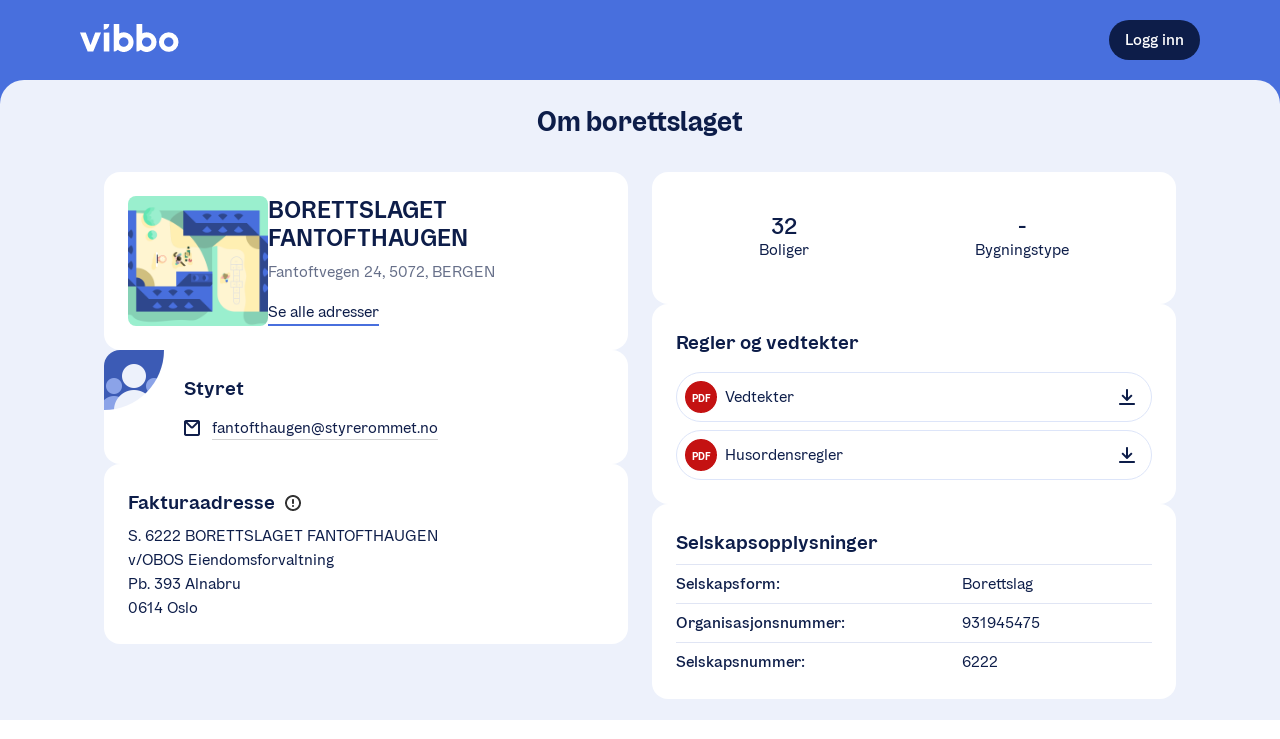

--- FILE ---
content_type: application/javascript; charset=UTF-8
request_url: https://vibbo.no/_next/static/chunks/3568e756be5b89a2.js
body_size: 7538
content:
(globalThis.TURBOPACK||(globalThis.TURBOPACK=[])).push(["object"==typeof document?document.currentScript:void 0,26734,66074,e=>{"use strict";e.s(["default",()=>O],26734);var n=e.i(69384),t=e.i(58645),r=e.i(58542),i=e.i(81307),a=e.i(37084),l=e.i(55954),s=e.i(28316);e.s(["default",()=>k],66074);var o=e.i(71985),u=e.i(94797);function c(){let e=(0,n._)(["\n  0% {opacity: 0.3; }\n  40% {opacity: 0; }\n  100% {opacity: 0; }\n"]);return c=function(){return e},e}function d(){let e=(0,n._)(["\n  0% {transform: scale(1); }\n  40% {transform: scale(1.4); }\n  100% {transform: scale(1.4); }\n"]);return d=function(){return e},e}function f(){let e=(0,n._)(["\n        width: 40px;\n        height: 40px;\n        border-bottom-left-radius: 40px;\n        background-color: ",";\n        transform-origin: 100% 0%;\n        animation:\n          "," 2.5s cubic-bezier(0.6, 0, 1, 1) infinite,\n          "," 2.5s cubic-bezier(0.5, 0.2, 1, 1) infinite;\n        animation-delay: ",";\n      "]);return f=function(){return e},e}function p(){let e=(0,n._)(["\n          &,\n          > span {\n            position: absolute;\n            display: block;\n          }\n        "]);return p=function(){return e},e}function h(){let e=(0,n._)(["\n            &,\n            > span {\n              top: 0;\n              right: 0;\n            }\n          "]);return h=function(){return e},e}function m(){let e=(0,n._)(["\n            transform: scaleX(-1) translateX(-","px);\n            transform-origin: right;\n\n            &,\n            > span {\n              top: 0;\n              left: 0;\n            }\n          "]);return m=function(){return e},e}function g(){let e=(0,n._)(["\n          width: ","px;\n          height: ","px;\n          border-bottom-left-radius: ","px;\n          background-color: ",";\n        "]);return g=function(){return e},e}function b(){let e=(0,n._)(["\n            position: absolute;\n            right: 6px;\n            top: 6px;\n          "]);return b=function(){return e},e}let x=(0,r.keyframes)(c()),v=(0,r.keyframes)(d());function _(e){return(0,t.jsx)("span",{className:(0,r.css)(f(),e.color,x,v,e.animationDelay)})}let k=i.default.memo(e=>{let{variant:n,position:i="top-right",...a}=e,l=function(e){switch(e){case"warning":return u.default.palettes.red[5];case"info":case"pinned":return u.default.colors.blue;case"info-inverted":return u.default.colors.lightGrayBackground}}(n);return(0,t.jsxs)("div",{className:(0,r.cx)((0,r.css)(p()),"top-right"===i&&(0,r.css)(h()),"top-left"===i&&(0,r.css)(m(),32)),...a,children:["pinned"!==n&&(0,t.jsxs)(t.Fragment,{children:[(0,t.jsx)(_,{color:l,animationDelay:"0s"}),(0,t.jsx)(_,{color:l,animationDelay:"0.3s"})]}),(0,t.jsx)("span",{className:(0,r.css)(g(),32,32,32,l),children:(0,t.jsx)(o.default,{size:14,icon:function(e){switch(e){case"warning":return"exclamation";case"info":case"info-inverted":return"information";case"pinned":return"pin"}}(n),color:"info-inverted"===n?u.default.colors.blue:"white",className:(0,r.css)(b())})})]})});var y=e.i(32908),w=e.i(31104);function j(){let e=(0,n._)(["\n        padding: 30px;\n        background-color: white;\n        position: relative;\n\n        @media (max-width: 400px) {\n          padding: 30px 10px;\n        }\n      "]);return j=function(){return e},e}function N(){let e=(0,n._)(["\n          position: absolute;\n          top: 20px;\n          left: 20px;\n        "]);return N=function(){return e},e}function A(){let e=(0,n._)(["\n            color: ",";\n            text-align: center;\n            margin-bottom: 2px;\n            z-index: 1;\n          "]);return A=function(){return e},e}function z(){let e=(0,n._)(["\n                color: ",";\n              "]);return z=function(){return e},e}let S="HIDE_UNSUPPORTED_BROWSER_WARNING_KEY",O=()=>{let[e,n]=(0,i.useState)(!1);(0,y.default)(()=>{if((()=>{var e,n;let t=null==(n=window)||null==(e=n.navigator)?void 0:e.userAgent;return!!t&&(t.indexOf("MSIE ")>0||!!t.match(/Trident.*rv:11\./))})())try{let e=window.sessionStorage.getItem(S);n("true"!==e)}catch(e){n(!0)}},[]);let c=i.default.useCallback(()=>{n(!1);try{window.sessionStorage.setItem(S,"true")}catch(e){}},[]);return e?(0,t.jsxs)("div",{className:(0,r.css)(j()),children:[(0,t.jsx)(k,{variant:"warning"}),(0,t.jsx)("div",{className:(0,r.css)(N()),children:(0,t.jsx)(w.default,{label:"Fjern advarsel",onClick:c})}),(0,t.jsxs)(a.default,{column:!0,horizontal:"center",children:[(0,t.jsx)(s.default,{size:"large",strong:!0,className:(0,r.css)(A(),u.default.colors.darkBlue),children:"Vibbo kan se bedre ut enn dette!"}),(0,t.jsxs)(s.default,{children:["Nettleseren vi anbefaler deg å bruke er Google Chrome."," ",(0,t.jsxs)(l.default,{href:"https://www.google.com/chrome/",children:[(0,t.jsx)(s.default,{strong:!0,className:(0,r.css)(z(),u.default.colors.darkBlue),children:"Last ned her"}),(0,t.jsx)(o.default,{icon:"external",size:14,color:u.default.colors.darkBlue})]})]})]})]}):null}},52853,(e,n,t)=>{"use strict";Object.defineProperty(t,"__esModule",{value:!0}),Object.defineProperty(t,"LoadableContext",{enumerable:!0,get:function(){return r}});let r=e.r(2879)._(e.r(81307)).default.createContext(null)},4762,(e,n,t)=>{"use strict";Object.defineProperty(t,"__esModule",{value:!0}),Object.defineProperty(t,"default",{enumerable:!0,get:function(){return f}});let r=e.r(2879)._(e.r(81307)),i=e.r(52853),a=[],l=[],s=!1;function o(e){let n=e(),t={loading:!0,loaded:null,error:null};return t.promise=n.then(e=>(t.loading=!1,t.loaded=e,e)).catch(e=>{throw t.loading=!1,t.error=e,e}),t}class u{promise(){return this._res.promise}retry(){this._clearTimeouts(),this._res=this._loadFn(this._opts.loader),this._state={pastDelay:!1,timedOut:!1};let{_res:e,_opts:n}=this;e.loading&&("number"==typeof n.delay&&(0===n.delay?this._state.pastDelay=!0:this._delay=setTimeout(()=>{this._update({pastDelay:!0})},n.delay)),"number"==typeof n.timeout&&(this._timeout=setTimeout(()=>{this._update({timedOut:!0})},n.timeout))),this._res.promise.then(()=>{this._update({}),this._clearTimeouts()}).catch(e=>{this._update({}),this._clearTimeouts()}),this._update({})}_update(e){this._state={...this._state,error:this._res.error,loaded:this._res.loaded,loading:this._res.loading,...e},this._callbacks.forEach(e=>e())}_clearTimeouts(){clearTimeout(this._delay),clearTimeout(this._timeout)}getCurrentValue(){return this._state}subscribe(e){return this._callbacks.add(e),()=>{this._callbacks.delete(e)}}constructor(e,n){this._loadFn=e,this._opts=n,this._callbacks=new Set,this._delay=null,this._timeout=null,this.retry()}}function c(n){return function(n,t){let o=Object.assign({loader:null,loading:null,delay:200,timeout:null,webpack:null,modules:null},t),c=null;function d(){if(!c){let e=new u(n,o);c={getCurrentValue:e.getCurrentValue.bind(e),subscribe:e.subscribe.bind(e),retry:e.retry.bind(e),promise:e.promise.bind(e)}}return c.promise()}if("undefined"==typeof window&&a.push(d),!s&&"undefined"!=typeof window){let n=o.webpack&&"function"==typeof e.t.resolveWeak?o.webpack():o.modules;n&&l.push(e=>{for(let t of n)if(e.includes(t))return d()})}function f(e,n){d();let t=r.default.useContext(i.LoadableContext);t&&Array.isArray(o.modules)&&o.modules.forEach(e=>{t(e)});let a=r.default.useSyncExternalStore(c.subscribe,c.getCurrentValue,c.getCurrentValue);return r.default.useImperativeHandle(n,()=>({retry:c.retry}),[]),r.default.useMemo(()=>{var n;return a.loading||a.error?r.default.createElement(o.loading,{isLoading:a.loading,pastDelay:a.pastDelay,timedOut:a.timedOut,error:a.error,retry:c.retry}):a.loaded?r.default.createElement((n=a.loaded)&&n.default?n.default:n,e):null},[e,a])}return f.preload=()=>d(),f.displayName="LoadableComponent",r.default.forwardRef(f)}(o,n)}function d(e,n){let t=[];for(;e.length;){let r=e.pop();t.push(r(n))}return Promise.all(t).then(()=>{if(e.length)return d(e,n)})}c.preloadAll=()=>new Promise((e,n)=>{d(a).then(e,n)}),c.preloadReady=e=>(void 0===e&&(e=[]),new Promise(n=>{let t=()=>(s=!0,n());d(l,e).then(t,t)})),"undefined"!=typeof window&&(window.__NEXT_PRELOADREADY=c.preloadReady);let f=c},74400,(e,n,t)=>{"use strict";Object.defineProperty(t,"__esModule",{value:!0}),!function(e,n){for(var t in n)Object.defineProperty(e,t,{enumerable:!0,get:n[t]})}(t,{default:function(){return u},noSSR:function(){return o}});let r=e.r(2879),i=e.r(58645);e.r(81307);let a=r._(e.r(4762)),l="undefined"==typeof window;function s(e){return{default:(null==e?void 0:e.default)||e}}function o(e,n){if(delete n.webpack,delete n.modules,!l)return e(n);let t=n.loading;return()=>(0,i.jsx)(t,{error:null,isLoading:!0,pastDelay:!1,timedOut:!1})}function u(e,n){let t=a.default,r={loading:e=>{let{error:n,isLoading:t,pastDelay:r}=e;return null}};e instanceof Promise?r.loader=()=>e:"function"==typeof e?r.loader=e:"object"==typeof e&&(r={...r,...e});let i=(r={...r,...n}).loader;return(r.loadableGenerated&&(r={...r,...r.loadableGenerated},delete r.loadableGenerated),"boolean"!=typeof r.ssr||r.ssr)?t({...r,loader:()=>null!=i?i().then(s):Promise.resolve(s(()=>null))}):(delete r.webpack,delete r.modules,o(t,r))}("function"==typeof t.default||"object"==typeof t.default&&null!==t.default)&&void 0===t.default.__esModule&&(Object.defineProperty(t.default,"__esModule",{value:!0}),Object.assign(t.default,t),n.exports=t.default)},67640,(e,n,t)=>{n.exports=e.r(74400)},81622,6201,e=>{"use strict";e.s(["default",()=>V],81622);var n=e.i(69384),t=e.i(58645),r=e.i(58542),i=e.i(67640),a=e.i(43415),l=e.i(47607),s=e.i(82099),o=e.i(26734);e.i(77234);var u=e.i(23579),c=e.i(37084),d=e.i(91745),f=e.i(14443),p=e.i(6191),h=e.i(66642),m=e.i(24178),g=e.i(74689),b=e.i(52103),x=e.i(81307);e.s(["default",()=>w],6201);var v=e.i(20312),_=e.i(51456);function k(){let e=(0,n._)(["\n  query pendingInvitations {\n    viewer {\n      id\n\n      pendingInvitations {\n        id\n        name\n        firstName\n        lastName\n        phoneNumber\n        email\n        role\n        viewerCanApprove\n        apartmentNumber\n        apartmentAddress\n        needsApartmentSelection\n        sentForManualHandling\n        invitedByOwner\n        organization {\n          id\n          name\n          slug\n        }\n      }\n    }\n  }\n"]);return k=function(){return e},e}let y=(0,v.gql)(k()),w=()=>{var e,n;let{data:t,error:r,loading:i,refetch:a}=(0,b.useQuery)(y),l=(null!=(n=null==t||null==(e=t.viewer)?void 0:e.pendingInvitations)?n:[]).filter(e=>e.organization).map(e=>{let{organization:n,...t}=e;return{...t,organizationSlug:n.slug,organizationName:n.name}}),[s,o]=(0,_.default)(l,e=>e.viewerCanApprove);return{pendingInvitations:s,pendingRequests:o,loading:i,error:r,refetch:a}};var j=e.i(22494),N=e.i(82941);let A=x.default.memo(()=>{let e=(0,h.useOrganizationContext)(),n=(0,N.useAddNotification)(),t=(0,j.usePushRoute)(),{pendingInvitations:r}=w(),{data:i}=(0,b.useQuery)(l.VibboOrganizationPendingApplicationsDocument,{variables:e?{organizationSlug:e.slug}:{},skip:!e}),a=x.default.useMemo(()=>{var e,n;return(null!=(n=null==i||null==(e=i.organization)?void 0:e.pendingApplications)?n:[]).filter(e=>e.viewerCanApprove)},[i]);return x.default.useEffect(()=>{r.forEach(e=>{n({id:"notification_".concat(e.id),type:"general",title:"Invitasjon fra eier",message:"Du har blitt invitert til ".concat(e.organizationName),timeout:1/0,cta:{title:"Se invitasjon",onClick:()=>(t(u.RouteName.SELECT_ORGANIZATION),!0)}})})},[r,n,t]),x.default.useEffect(()=>{e&&a.forEach(r=>{n({id:"notification_".concat(r.id),type:"general",title:"Forespørsel fra beboer",message:"".concat(r.name," ber om å bli lagt til ").concat(e.name),timeout:1/0,cta:{title:"Se forespørsel",onClick:(e=>(t(u.RouteName.MY_APARTMENT,{organizationSlug:e}),!0)).bind(null,e.slug)}})})},[e,a,n,t]),null});var z=e.i(58130),S=e.i(73231),O=e.i(26322);let C=e=>{let{organizationSlug:n}=e,t=x.default.useCallback(async()=>{let e=(0,z.v4)();(0,S.addBreadcrumb)({requestid:e});try{let t=await fetch("/vibbo-ping?organization=".concat(encodeURIComponent(n)),{method:"POST",credentials:"include",headers:{requestid:e}});400===t.status&&(0,O.onLogout)({cleanLocalStorage:!1})}catch(e){console.error(e)}},[n]);return x.default.useEffect(()=>{t().catch(console.error)},[n,t]),null};var T=e.i(87208),E=e.i(94642),P=e.i(32712),I=e.i(28316),L=e.i(94797);function R(){let e=(0,n._)(["\n        background-color: ",";\n        display: flex;\n        justify-content: center;\n      "]);return R=function(){return e},e}function G(){let e=(0,n._)(["\n          align-self: center;\n        "]);return G=function(){return e},e}let D=e=>{var n;return(null==(n=e.organization)?void 0:n.status)===l.GQLOrganizationStatus.Inactive?(0,t.jsx)(P.default,{className:(0,r.css)(R(),L.default.colors.red),children:(0,t.jsx)(I.default,{strong:!0,color:L.default.colors.white,className:(0,r.css)(G()),children:"Slettet selskap!"})}):null};function B(){let e=(0,n._)(["\n            flex-grow: 1;\n          "]);return B=function(){return e},e}function M(){let e=(0,n._)(["\n            min-height: 100vh;\n          "]);return M=function(){return e},e}let H=(0,i.default)(async()=>e.A(32650),{loadableGenerated:{modules:[44893]}}),F=e=>{let{withHeader:n,backButtonInHeader:i,withFooter:a,loading:b,mainStyles:x,overrideLoader:v,redirectToTermsIfNotApproved:_,showResidentApplicationNotifications:k,children:y}=e,w=(0,m.useUserContext)(),j=(0,h.useOrganizationContext)(),N=(0,g.useIsNativeApp)();if(!w)throw Error("AuthedLayout should not be rendered if there is no user");if(_&&!(0,s.userHasAcceptedTerms)(w))return(0,t.jsx)(f.default,{route:{name:u.RouteName.TERMS,params:{organizationSlug:null}},reason:"Has not accepted terms"});let z=!w.isKiosk&&!w.isDemo&&j&&j.status===l.GQLOrganizationStatus.Active;return(0,t.jsxs)(t.Fragment,{children:[w.isKiosk&&(0,t.jsx)("style",{children:"*::-webkit-scrollbar { display: none; }"}),j&&(0,t.jsx)(D,{organization:j}),z&&(0,t.jsx)(C,{organizationSlug:j.slug}),(0,t.jsx)(o.default,{}),n&&(0,t.jsx)(E.default,{backButtonInHeader:i}),k&&(0,t.jsx)(A,{}),(0,t.jsx)(c.default,{as:"main",id:"main",column:!0,className:(0,r.cx)((0,r.css)(B()),x),children:b?v?v():(0,t.jsx)(p.default,{as:"div",topStripe:"both",grow:!0,children:(0,t.jsx)(d.default,{center:!0})}):y}),!N&&!w.isKiosk&&a&&(0,t.jsx)(T.default,{})]})},V=e=>{let{children:n,className:i,mainStyles:l,loading:s=!1,overrideLoader:o,title:u="Vibbo",withHeader:d=!0,backButtonInHeader:f=!1,withFooter:p=!1,redirectToTermsIfNotApproved:h=!0,withPrintHeader:m=!1,showResidentApplicationNotifications:b=!1,hideLoginBtn:x=!1,...v}=e,_=(0,g.useIsNativeApp)(),k=u?"".concat(u).concat(_?"":" | Vibbo"):"Vibbo";return(0,t.jsxs)(t.Fragment,{children:[m&&(0,t.jsx)(H,{}),(0,t.jsx)(a.default,{children:(0,t.jsx)("title",{children:k})}),(0,t.jsx)(c.default,{column:!0,className:(0,r.cx)((0,r.css)(M()),i),...v,children:(0,t.jsx)(F,{showResidentApplicationNotifications:b,redirectToTermsIfNotApproved:h,withHeader:d,backButtonInHeader:f,withFooter:p,loading:s,overrideLoader:o,mainStyles:l,children:n})})]})}},41313,(e,n,t)=>{var r=e.r(13360),i=e.r(72797);n.exports=function(e,n,t,a){return null==e?[]:(i(n)||(n=null==n?[]:[n]),i(t=a?void 0:t)||(t=null==t?[]:[t]),r(e,n,t))}},96153,e=>{"use strict";e.s(["getSortedAddresses",()=>i,"isTruthy",()=>a,"sortAddressesInObject",()=>r]);var n=e.i(41313);let t=RegExp("^([\\p{L}\\s]+?)\\s*(\\d+)\\s*([a-zA-Z]?)$|^([\\p{L}\\s]+)$","u"),r=e=>{let r=e.map(e=>{var n;return{...e,address:null!=(n=e.address)?n:""}});return(0,n.default)(r,[e=>{let{address:n}=e,r=n.toLowerCase().trim();if(!r)return"￿";let i=t.exec(r);return i?(i[1]||i[4]||"").trim():r},e=>{let{address:n}=e,r=n.toLowerCase().trim(),i=t.exec(r);return i&&i[2]?Number.parseInt(i[2],10):Number.MAX_SAFE_INTEGER},e=>{let{address:n}=e,r=n.toLowerCase().trim(),i=t.exec(r);return i&&i[3]?i[3]:""}],["asc","asc","asc"])},i=e=>r(e).filter(e=>e.address.trim()).map(e=>e.address);function a(e){return!!e}},96630,21853,e=>{"use strict";e.s(["apartmentDescriptionWithSectionNumber",()=>a,"default",()=>l],96630);var n=e.i(47607);e.s(["default",()=>t],21853);let t={AS:"Aksjeboenhetsnr.",BL:"Andelsnr.",SE:"Seksjonsnr.",GA:"Garasjenr.",BA:"Aksjeboenhetsnr."},r=["Parkeringsplass","HCParkeringsplass","ParkeringsplassMedMotorvarmer"],i=(e,t)=>e===n.GQLHousingObjectType.Apartment?"Leilighetsnr.":e===n.GQLHousingObjectType.Garage?(e=>!!e&&r.includes(e))(t)?"Parkeringsnr.":"Garasjenr.":"Enhetsnr.",a=function(e,r){let{apartmentNumber:a,unitNumber:l,residentialNumber:s,objectType:o,apartmentType:u}=e,c=arguments.length>2&&void 0!==arguments[2]?arguments[2]:" - ",d=[],f=i(o,u),p=a&&a>=0;p&&d.push("".concat(f," ").concat(a));let h=o===n.GQLHousingObjectType.Garage&&p;if(l&&+l>0&&!h){let e=t[r];e&&d.push("".concat(e," ").concat(l))}return s&&d.push(s),d.join(c)},l=function(e){let{residentialNumber:n,apartmentNumber:t,doorway:r,objectType:a,apartmentType:l}=e,s=arguments.length>1&&void 0!==arguments[1]?arguments[1]:" - ",o=[],u=i(a,l);return t&&o.push("".concat(u," ").concat(t)),n&&o.push(n),r&&o.push("Oppgang ".concat(r)),o.join(s)}},87318,33710,e=>{"use strict";e.s(["default",()=>T],87318);var n=e.i(69384),t=e.i(58645),r=e.i(58542),i=e.i(37084);e.s(["default",()=>S],33710);var a=e.i(38586),l=e.i(81307),s=e.i(72674),o=e.i(26971),u=e.i(71985),c=e.i(89406),d=e.i(77114),f=e.i(88714);function p(){let e=(0,n._)(["\n    font-size: var(--dynamic-size-12);\n    padding: 0 8px;\n    height: var(--dynamic-size-24);\n  "]);return p=function(){return e},e}function h(){let e=(0,n._)(["\n    font-size: var(--dynamic-size-14);\n    padding: 0 12px;\n    height: var(--dynamic-size-32);\n  "]);return h=function(){return e},e}function m(){let e=(0,n._)(["\n    font-size: var(--dynamic-size-16);\n    padding: 0 16px;\n    height: var(--dynamic-size-40);\n  "]);return m=function(){return e},e}function g(){let e=(0,n._)(["\n            background-color: ",";\n            border: 1px solid\n              ",";\n            color: ",";\n\n            .icon svg path {\n              fill: ",";\n            }\n          "]);return g=function(){return e},e}function b(){let e=(0,n._)(["\n              &:hover {\n                background-color: ",";\n                border-color: ",";\n                color: ",";\n\n                svg path {\n                  fill: ",";\n                }\n              }\n            "]);return b=function(){return e},e}function x(){let e=(0,n._)(["\n            background-color: ",";\n            border: 1px dashed\n              ",";\n            color: ",";\n\n            .icon svg path {\n              fill: ",";\n            }\n          "]);return x=function(){return e},e}function v(){let e=(0,n._)(["\n              &:hover {\n                background-color: ",";\n                border-color: ",";\n                color: ",";\n\n                .icon svg path {\n                  fill: ",";\n                }\n              }\n            "]);return v=function(){return e},e}function _(){let e=(0,n._)(["\n        display: inline-flex;\n        align-items: center;\n        border-radius: 50px;\n        font-weight: 500;\n        text-decoration: none;\n        width: max-content;\n        max-width: 300px;\n        gap: 8px;\n\n        @media (max-width: 599px) {\n          max-width: min(240px, 90vw);\n        }\n      "]);return _=function(){return e},e}function k(){let e=(0,n._)(["\n          flex-shrink: 0;\n        "]);return k=function(){return e},e}function y(){let e=(0,n._)(["\n          flex-shrink: 0;\n          /* Place icon before label */\n          order: -1;\n        "]);return y=function(){return e},e}function w(){let e=(0,n._)(["\n          min-width: 0; /* To make ellipsis work */\n        "]);return w=function(){return e},e}function j(){let e=(0,n._)(["\n          text-overflow: ellipsis;\n          overflow: hidden;\n          white-space: nowrap;\n        "]);return j=function(){return e},e}function N(){let e=(0,n._)(["\n              color: inherit;\n              text-decoration: none;\n              &:focus {\n                outline: none;\n              }\n            "]);return N=function(){return e},e}let A={tiny:(0,r.css)(p()),small:(0,r.css)(h()),large:(0,r.css)(m())},z=(0,a.default)(function(){let e,{size:n="small",topicState:t,isCluster:i,withHoverEffect:a=!0}=arguments.length>0&&void 0!==arguments[0]?arguments[0]:{};switch(t){case"published":case"draft":e=(0,r.cx)((0,r.css)(g(),i?f.tokens.fill.success.emphasized:f.tokens.fill.brand.default,i?f.tokens.border.success.default:f.tokens.fill.brand.default,f.tokens.fill.neutral.white,f.tokens.ink.neutral.white),a&&(0,r.css)(b(),i?f.tokens.fill.success.active:f.tokens.fill.darkBlue.default,i?f.tokens.fill.success.active:f.tokens.border.darkBlue.default,f.tokens.fill.neutral.white,f.tokens.ink.neutral.white));break;case"unpublished":e=(0,r.cx)((0,r.css)(x(),f.tokens.fill.neutral.white,i?f.tokens.border.success.default:f.tokens.fill.brand.default,i?f.tokens.fill.success.emphasized:f.tokens.fill.brand.default,i?f.tokens.ink.success.default:f.tokens.fill.brand.default),a&&(0,r.css)(v(),i?f.tokens.ink.success.subtle:f.tokens.fill.success.muted,i?d.primitives.aquamarine100:f.tokens.border.darkBlue.default,i?f.tokens.ink.success.default:f.tokens.fill.brand.default,i?f.tokens.ink.success.default:f.tokens.fill.brand.default))}return(0,r.cx)(c.textStyle,A[n],(0,r.css)(_()),(0,c.outlineFocus)({inset:"-5px",color:i?d.primitives.aquamarine100:f.tokens.fill.brand.default}),(0,c.outlineFocusWithin)({inset:"-5px",color:i?d.primitives.aquamarine100:f.tokens.fill.brand.default}),e)}),S=l.default.memo(e=>{var n,i;let{className:a,topic:l,as:c="span",icon:d=!1,showSelectedIcon:f=!1,size:p="small",route:h,...m}=e,g=(n=l.isPublished,i=!!l.draft,n?i?"draft":"published":"unpublished"),b=l.draft?l.draft.meta.title:l.title,x="".concat(b||"Ingen tittel"),v=l.isClusterTopic;return!0===d?d=(0,t.jsx)(u.default,{icon:"published"===g?"arrowRight":"pen",className:(0,r.css)(k())}):f&&(d=(0,t.jsx)(u.default,{icon:"check",size:14,className:(0,r.css)(y())})),(0,t.jsxs)(c,{className:(0,r.cx)((0,r.css)(w()),z({size:p,topicState:g,isCluster:v,withHoverEffect:"span"!==c}),a),...m,role:"link","aria-label":"Tema: ".concat(x),route:"span"!==c?h:void 0,children:[(0,t.jsx)("span",{className:(0,r.css)(j()),children:h&&"span"===c?(0,t.jsxs)(o.default,{tabIndex:0,route:h,className:(0,r.css)(N()),children:[x,"draft"===g&&(0,t.jsx)(s.default,{children:" (upubliserte endringer)"}),"unpublished"===g&&(0,t.jsx)(s.default,{children:" (ikke publisert)"})]}):(0,t.jsxs)("span",{children:[x,"draft"===g&&(0,t.jsx)(s.default,{children:" (upubliserte endringer)"}),"unpublished"===g&&(0,t.jsx)(s.default,{children:" (ikke publisert)"})]})}),d]})});function O(){let e=(0,n._)(["\n          grid-gap: 8px;\n        "]);return O=function(){return e},e}function C(){let e=(0,n._)(["\n            cursor: pointer;\n          "]);return C=function(){return e},e}let T=e=>{let{availableTopics:n,onTopicClick:a,additionalButtons:l,className:s,size:o}=e;return(0,t.jsxs)(i.default,{wrap:!0,vertical:"center",horizontal:"center",className:(0,r.cx)((0,r.css)(O()),s),children:[n.map(e=>(0,t.jsx)(S,{topic:e,icon:!1,as:"button",size:o,type:"button",variant:"",className:(0,r.css)(C()),onClick:()=>a(e)},e.id)),l]})}}]);